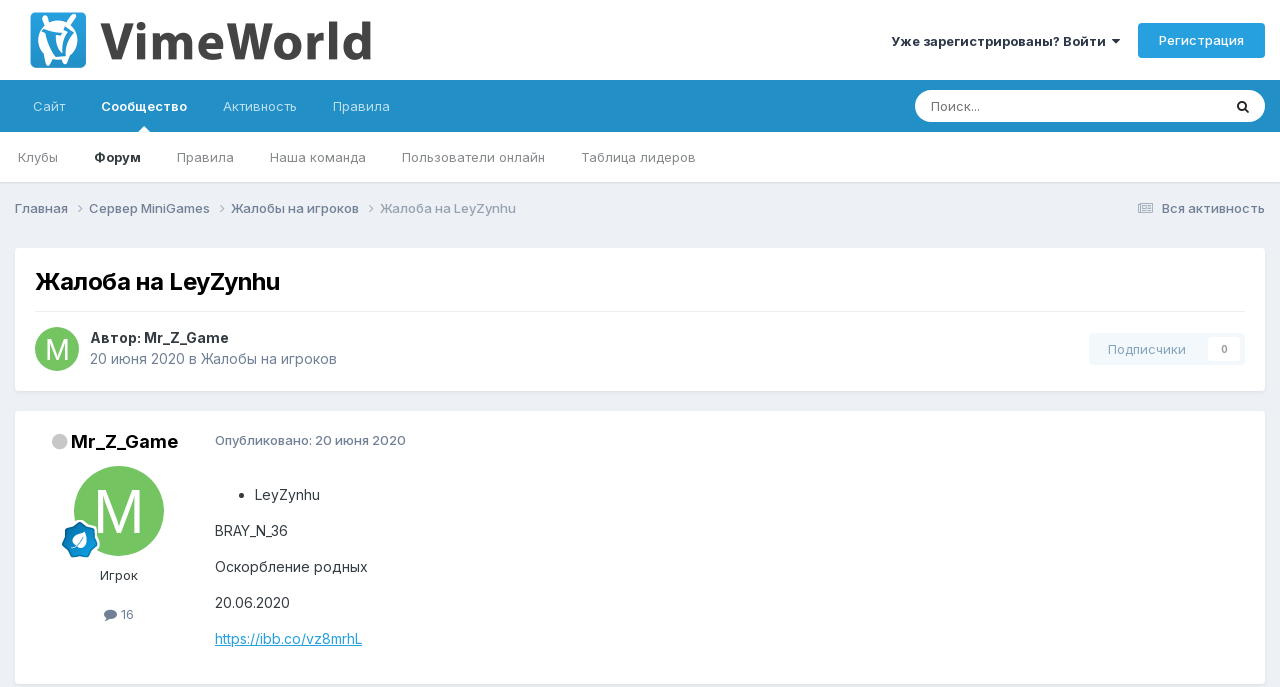

--- FILE ---
content_type: text/html;charset=UTF-8
request_url: https://forum.vimeworld.com/topic/562186-%D0%B6%D0%B0%D0%BB%D0%BE%D0%B1%D0%B0-%D0%BD%D0%B0-leyzynhu/
body_size: 14371
content:
<!DOCTYPE html><html lang="ru-RU" dir="ltr"><head>
		<meta charset="utf-8"/>
        
		<title>Жалоба на LeyZynhu - Жалобы на игроков - VimeWorld - Форум</title>
		
			<!-- Google tag (gtag.js) -->
<script async="" src="https://www.googletagmanager.com/gtag/js?id=G-BD7LRX2NR1"></script>
<script>
  window.dataLayer = window.dataLayer || [];
  function gtag(){dataLayer.push(arguments);}
  gtag('js', new Date());

  gtag('config', 'G-BD7LRX2NR1');
</script>
		
		
		
		

	<meta name="viewport" content="width=device-width, initial-scale=1"/>


	
	


	<meta name="twitter:card" content="summary"/>




	
		
			
				<meta property="og:title" content="Жалоба на LeyZynhu"/>
			
		
	

	
		
			
				<meta property="og:type" content="website"/>
			
		
	

	
		
			
				<meta property="og:url" content="https://forum.vimeworld.com/topic/562186-%D0%B6%D0%B0%D0%BB%D0%BE%D0%B1%D0%B0-%D0%BD%D0%B0-leyzynhu/"/>
			
		
	

	
		
			
				<meta name="description" content="LeyZynhu BRAY_N_36 Оскорбление родных 20.06.2020 https://ibb.co/vz8mrhL"/>
			
		
	

	
		
			
				<meta property="og:description" content="LeyZynhu BRAY_N_36 Оскорбление родных 20.06.2020 https://ibb.co/vz8mrhL"/>
			
		
	

	
		
			
				<meta property="og:updated_time" content="2020-06-20T12:13:39Z"/>
			
		
	

	
		
			
				<meta property="og:site_name" content="VimeWorld - Форум"/>
			
		
	

	
		
			
				<meta property="og:locale" content="ru_RU"/>
			
		
	


	
		<link rel="canonical" href="https://forum.vimeworld.com/topic/562186-%D0%B6%D0%B0%D0%BB%D0%BE%D0%B1%D0%B0-%D0%BD%D0%B0-leyzynhu/"/>
	





<link rel="manifest" href="https://forum.vimeworld.com/manifest.webmanifest/"/>
<meta name="msapplication-config" content="https://forum.vimeworld.com/browserconfig.xml/"/>
<meta name="msapplication-starturl" content="/"/>
<meta name="application-name" content="VimeWorld - Форум"/>
<meta name="apple-mobile-web-app-title" content="VimeWorld - Форум"/>

	<meta name="theme-color" content="#ffffff"/>






	

	
		
			<link rel="icon" sizes="36x36" href="https://forum.vimeworld.com/uploads/monthly_2021_03/android-chrome-36x36.png?v=1710692296"/>
		
	

	
		
			<link rel="icon" sizes="48x48" href="https://forum.vimeworld.com/uploads/monthly_2021_03/android-chrome-48x48.png?v=1710692296"/>
		
	

	
		
			<link rel="icon" sizes="72x72" href="https://forum.vimeworld.com/uploads/monthly_2021_03/android-chrome-72x72.png?v=1710692296"/>
		
	

	
		
			<link rel="icon" sizes="96x96" href="https://forum.vimeworld.com/uploads/monthly_2021_03/android-chrome-96x96.png?v=1710692296"/>
		
	

	
		
			<link rel="icon" sizes="144x144" href="https://forum.vimeworld.com/uploads/monthly_2021_03/android-chrome-144x144.png?v=1710692296"/>
		
	

	
		
			<link rel="icon" sizes="192x192" href="https://forum.vimeworld.com/uploads/monthly_2021_03/android-chrome-192x192.png?v=1710692296"/>
		
	

	
		
			<link rel="icon" sizes="256x256" href="https://forum.vimeworld.com/uploads/monthly_2021_03/android-chrome-256x256.png?v=1710692296"/>
		
	

	
		
			<link rel="icon" sizes="384x384" href="https://forum.vimeworld.com/uploads/monthly_2021_03/android-chrome-384x384.png?v=1710692296"/>
		
	

	
		
			<link rel="icon" sizes="512x512" href="https://forum.vimeworld.com/uploads/monthly_2021_03/android-chrome-512x512.png?v=1710692296"/>
		
	

	
		
			<meta name="msapplication-square70x70logo" content="https://forum.vimeworld.com/uploads/monthly_2021_03/msapplication-square70x70logo.png?v=1710692296"/>
		
	

	
		
			<meta name="msapplication-TileImage" content="https://forum.vimeworld.com/uploads/monthly_2021_03/msapplication-TileImage.png?v=1710692296"/>
		
	

	
		
			<meta name="msapplication-square150x150logo" content="https://forum.vimeworld.com/uploads/monthly_2021_03/msapplication-square150x150logo.png?v=1710692296"/>
		
	

	
		
			<meta name="msapplication-wide310x150logo" content="https://forum.vimeworld.com/uploads/monthly_2021_03/msapplication-wide310x150logo.png?v=1710692296"/>
		
	

	
		
			<meta name="msapplication-square310x310logo" content="https://forum.vimeworld.com/uploads/monthly_2021_03/msapplication-square310x310logo.png?v=1710692296"/>
		
	

	
		
			
				<link rel="apple-touch-icon" href="https://forum.vimeworld.com/uploads/monthly_2021_03/apple-touch-icon-57x57.png?v=1710692296"/>
			
		
	

	
		
			
				<link rel="apple-touch-icon" sizes="60x60" href="https://forum.vimeworld.com/uploads/monthly_2021_03/apple-touch-icon-60x60.png?v=1710692296"/>
			
		
	

	
		
			
				<link rel="apple-touch-icon" sizes="72x72" href="https://forum.vimeworld.com/uploads/monthly_2021_03/apple-touch-icon-72x72.png?v=1710692296"/>
			
		
	

	
		
			
				<link rel="apple-touch-icon" sizes="76x76" href="https://forum.vimeworld.com/uploads/monthly_2021_03/apple-touch-icon-76x76.png?v=1710692296"/>
			
		
	

	
		
			
				<link rel="apple-touch-icon" sizes="114x114" href="https://forum.vimeworld.com/uploads/monthly_2021_03/apple-touch-icon-114x114.png?v=1710692296"/>
			
		
	

	
		
			
				<link rel="apple-touch-icon" sizes="120x120" href="https://forum.vimeworld.com/uploads/monthly_2021_03/apple-touch-icon-120x120.png?v=1710692296"/>
			
		
	

	
		
			
				<link rel="apple-touch-icon" sizes="144x144" href="https://forum.vimeworld.com/uploads/monthly_2021_03/apple-touch-icon-144x144.png?v=1710692296"/>
			
		
	

	
		
			
				<link rel="apple-touch-icon" sizes="152x152" href="https://forum.vimeworld.com/uploads/monthly_2021_03/apple-touch-icon-152x152.png?v=1710692296"/>
			
		
	

	
		
			
				<link rel="apple-touch-icon" sizes="180x180" href="https://forum.vimeworld.com/uploads/monthly_2021_03/apple-touch-icon-180x180.png?v=1710692296"/>
			
		
	





<link rel="preload" href="//forum.vimeworld.com/applications/core/interface/font/fontawesome-webfont.woff2?v=4.7.0" as="font" crossorigin="anonymous"/>
		


	<link rel="preconnect" href="https://fonts.googleapis.com"/>
	<link rel="preconnect" href="https://fonts.gstatic.com" crossorigin=""/>
	
		<link href="https://fonts.googleapis.com/css2?family=Inter:wght@300;400;500;600;700&amp;display=swap" rel="stylesheet"/>
	



	<link rel="stylesheet" href="https://forum.vimeworld.com/uploads/css_built_2/341e4a57816af3ba440d891ca87450ff_framework.css?v=57fe406b9e1760165131" media="all"/>

	<link rel="stylesheet" href="https://forum.vimeworld.com/uploads/css_built_2/05e81b71abe4f22d6eb8d1a929494829_responsive.css?v=57fe406b9e1760165131" media="all"/>

	<link rel="stylesheet" href="https://forum.vimeworld.com/uploads/css_built_2/20446cf2d164adcc029377cb04d43d17_flags.css?v=57fe406b9e1760165131" media="all"/>

	<link rel="stylesheet" href="https://forum.vimeworld.com/uploads/css_built_2/90eb5adf50a8c640f633d47fd7eb1778_core.css?v=57fe406b9e1760165131" media="all"/>

	<link rel="stylesheet" href="https://forum.vimeworld.com/uploads/css_built_2/5a0da001ccc2200dc5625c3f3934497d_core_responsive.css?v=57fe406b9e1760165131" media="all"/>

	<link rel="stylesheet" href="https://forum.vimeworld.com/uploads/css_built_2/62e269ced0fdab7e30e026f1d30ae516_forums.css?v=57fe406b9e1760165131" media="all"/>

	<link rel="stylesheet" href="https://forum.vimeworld.com/uploads/css_built_2/76e62c573090645fb99a15a363d8620e_forums_responsive.css?v=57fe406b9e1760165131" media="all"/>

	<link rel="stylesheet" href="https://forum.vimeworld.com/uploads/css_built_2/ebdea0c6a7dab6d37900b9190d3ac77b_topics.css?v=57fe406b9e1760165131" media="all"/>





<link rel="stylesheet" href="https://forum.vimeworld.com/uploads/css_built_2/258adbb6e4f3e83cd3b355f84e3fa002_custom.css?v=57fe406b9e1760165131" media="all"/>




		

	
	<script type="text/javascript">
		var ipsDebug = false;		
	
		var CKEDITOR_BASEPATH = '//forum.vimeworld.com/applications/core/interface/ckeditor/ckeditor/';
	
		var ipsSettings = {
			
			
			cookie_path: "/",
			
			cookie_prefix: "ips4_",
			
			
			cookie_ssl: true,
			
            essential_cookies: ["oauth_authorize","member_id","login_key","clearAutosave","lastSearch","device_key","IPSSessionFront","loggedIn","noCache","hasJS","cookie_consent","cookie_consent_optional","language","forumpass_*"],
			upload_imgURL: "",
			message_imgURL: "",
			notification_imgURL: "",
			baseURL: "//forum.vimeworld.com/",
			jsURL: "//forum.vimeworld.com/applications/core/interface/js/js.php",
			csrfKey: "ecc377dc4693135d4caa5ee19890d012",
			antiCache: "57fe406b9e1760165131",
			jsAntiCache: "57fe406b9e1752876940",
			disableNotificationSounds: true,
			useCompiledFiles: true,
			links_external: true,
			memberID: 0,
			lazyLoadEnabled: true,
			blankImg: "//forum.vimeworld.com/applications/core/interface/js/spacer.png",
			googleAnalyticsEnabled: true,
			matomoEnabled: false,
			viewProfiles: true,
			mapProvider: 'none',
			mapApiKey: '',
			pushPublicKey: "BNBj1fowCIm_Q6-qFGjDYJDEWoZqa7pn27hvyRjx8iEzaAR06oKTnm252uatLpmjPjoHZpF4_36lBEEXLaHh51M",
			relativeDates: true
		};
		
		
		
		
			ipsSettings['maxImageDimensions'] = {
				width: 1920,
				height: 1080
			};
		
		
	</script>





<script type="text/javascript" src="https://forum.vimeworld.com/uploads/javascript_global/root_library.js?v=57fe406b9e1752876940" data-ips=""></script>


<script type="text/javascript" src="https://forum.vimeworld.com/uploads/javascript_global/root_js_lang_3.js?v=57fe406b9e1752876940" data-ips=""></script>


<script type="text/javascript" src="https://forum.vimeworld.com/uploads/javascript_global/root_framework.js?v=57fe406b9e1752876940" data-ips=""></script>


<script type="text/javascript" src="https://forum.vimeworld.com/uploads/javascript_core/global_global_core.js?v=57fe406b9e1752876940" data-ips=""></script>


<script type="text/javascript" src="https://forum.vimeworld.com/uploads/javascript_global/root_front.js?v=57fe406b9e1752876940" data-ips=""></script>


<script type="text/javascript" src="https://forum.vimeworld.com/uploads/javascript_core/front_front_core.js?v=57fe406b9e1752876940" data-ips=""></script>


<script type="text/javascript" src="https://forum.vimeworld.com/uploads/javascript_forums/front_front_topic.js?v=57fe406b9e1752876940" data-ips=""></script>


<script type="text/javascript" src="https://forum.vimeworld.com/uploads/javascript_global/root_map.js?v=57fe406b9e1752876940" data-ips=""></script>



	<script type="text/javascript">
		
			ips.setSetting( 'date_format', jQuery.parseJSON('"dd.mm.yy"') );
		
			ips.setSetting( 'date_first_day', jQuery.parseJSON('0') );
		
			ips.setSetting( 'ipb_url_filter_option', jQuery.parseJSON('"none"') );
		
			ips.setSetting( 'url_filter_any_action', jQuery.parseJSON('"allow"') );
		
			ips.setSetting( 'bypass_profanity', jQuery.parseJSON('0') );
		
			ips.setSetting( 'emoji_style', jQuery.parseJSON('"twemoji"') );
		
			ips.setSetting( 'emoji_shortcodes', jQuery.parseJSON('true') );
		
			ips.setSetting( 'emoji_ascii', jQuery.parseJSON('false') );
		
			ips.setSetting( 'emoji_cache', jQuery.parseJSON('1680705032') );
		
			ips.setSetting( 'image_jpg_quality', jQuery.parseJSON('90') );
		
			ips.setSetting( 'cloud2', jQuery.parseJSON('false') );
		
			ips.setSetting( 'isAnonymous', jQuery.parseJSON('false') );
		
		
        
    </script>



<script type="application/ld+json">
{
    "name": "\u0416\u0430\u043b\u043e\u0431\u0430 \u043d\u0430 LeyZynhu",
    "headline": "\u0416\u0430\u043b\u043e\u0431\u0430 \u043d\u0430 LeyZynhu",
    "text": "LeyZynhu \n BRAY_N_36\n \u041e\u0441\u043a\u043e\u0440\u0431\u043b\u0435\u043d\u0438\u0435 \u0440\u043e\u0434\u043d\u044b\u0445\n 20.06.2020\n https://ibb.co/vz8mrhL\n ",
    "dateCreated": "2020-06-20T12:12:25+0000",
    "datePublished": "2020-06-20T12:12:25+0000",
    "dateModified": "2020-06-20T12:13:39+0000",
    "image": "https://forum.vimeworld.com/applications/core/interface/email/default_photo.png",
    "author": {
        "@type": "Person",
        "name": "Mr_Z_Game",
        "image": "https://forum.vimeworld.com/applications/core/interface/email/default_photo.png",
        "url": "https://forum.vimeworld.com/profile/113592-mr_z_game/"
    },
    "interactionStatistic": [
        {
            "@type": "InteractionCounter",
            "interactionType": "http://schema.org/ViewAction",
            "userInteractionCount": 125
        },
        {
            "@type": "InteractionCounter",
            "interactionType": "http://schema.org/CommentAction",
            "userInteractionCount": 1
        },
        {
            "@type": "InteractionCounter",
            "interactionType": "http://schema.org/FollowAction",
            "userInteractionCount": 0
        }
    ],
    "@context": "http://schema.org",
    "@type": "DiscussionForumPosting",
    "@id": "https://forum.vimeworld.com/topic/562186-%D0%B6%D0%B0%D0%BB%D0%BE%D0%B1%D0%B0-%D0%BD%D0%B0-leyzynhu/",
    "isPartOf": {
        "@id": "https://forum.vimeworld.com/#website"
    },
    "publisher": {
        "@id": "https://forum.vimeworld.com/#organization",
        "member": {
            "@type": "Person",
            "name": "Mr_Z_Game",
            "image": "https://forum.vimeworld.com/applications/core/interface/email/default_photo.png",
            "url": "https://forum.vimeworld.com/profile/113592-mr_z_game/"
        }
    },
    "url": "https://forum.vimeworld.com/topic/562186-%D0%B6%D0%B0%D0%BB%D0%BE%D0%B1%D0%B0-%D0%BD%D0%B0-leyzynhu/",
    "discussionUrl": "https://forum.vimeworld.com/topic/562186-%D0%B6%D0%B0%D0%BB%D0%BE%D0%B1%D0%B0-%D0%BD%D0%B0-leyzynhu/",
    "mainEntityOfPage": {
        "@type": "WebPage",
        "@id": "https://forum.vimeworld.com/topic/562186-%D0%B6%D0%B0%D0%BB%D0%BE%D0%B1%D0%B0-%D0%BD%D0%B0-leyzynhu/"
    },
    "pageStart": 1,
    "pageEnd": 1,
    "comment": [
        {
            "@type": "Comment",
            "@id": "https://forum.vimeworld.com/topic/562186-%D0%B6%D0%B0%D0%BB%D0%BE%D0%B1%D0%B0-%D0%BD%D0%B0-leyzynhu/#comment-3474067",
            "url": "https://forum.vimeworld.com/topic/562186-%D0%B6%D0%B0%D0%BB%D0%BE%D0%B1%D0%B0-%D0%BD%D0%B0-leyzynhu/#comment-3474067",
            "author": {
                "@type": "Person",
                "name": "LlamaTheTaco",
                "image": "https://forum.vimeworld.com/uploads/monthly_2022_03/9qmCzzKEPGM.thumb.jpg.9c4fed92418a8a554fcaa3af12ba215d.jpg",
                "url": "https://forum.vimeworld.com/profile/117303-llamathetaco/"
            },
            "dateCreated": "2020-06-20T12:13:39+0000",
            "text": "\u0417\u0430\u043a\u0440\u044b\u0442\u043e. \n\t\"\u0421\u043a\u0443\u043b\u0438\u043d\u0430\" - \u0441\u043b\u043e\u0432\u043e \u0438\u0441\u043a\u043b\u044e\u0447\u0435\u043d\u0438\u0435. \u0417\u0430 \u0441\u043b\u043e\u0432\u0430 \u0438\u0441\u043a\u043b\u044e\u0447\u0435\u043d\u0438\u044f \u043d\u0435 \u0431\u0430\u043d\u0438\u043c. \n",
            "upvoteCount": 0
        }
    ]
}	
</script>

<script type="application/ld+json">
{
    "@context": "http://www.schema.org",
    "publisher": "https://forum.vimeworld.com/#organization",
    "@type": "WebSite",
    "@id": "https://forum.vimeworld.com/#website",
    "mainEntityOfPage": "https://forum.vimeworld.com/",
    "name": "VimeWorld - \u0424\u043e\u0440\u0443\u043c",
    "url": "https://forum.vimeworld.com/",
    "potentialAction": {
        "type": "SearchAction",
        "query-input": "required name=query",
        "target": "https://forum.vimeworld.com/search/?q={query}"
    },
    "inLanguage": [
        {
            "@type": "Language",
            "name": "English (USA)",
            "alternateName": "en-US"
        },
        {
            "@type": "Language",
            "name": "\u0420\u0443\u0441\u0441\u043a\u0438\u0439 (RU)",
            "alternateName": "ru-RU"
        }
    ]
}	
</script>

<script type="application/ld+json">
{
    "@context": "http://www.schema.org",
    "@type": "Organization",
    "@id": "https://vimeworld.com#organization",
    "mainEntityOfPage": "https://vimeworld.com",
    "name": "VimeWorld",
    "url": "https://vimeworld.com",
    "logo": {
        "@type": "ImageObject",
        "@id": "https://forum.vimeworld.com/#logo",
        "url": "https://forum.vimeworld.com/uploads/monthly_2021_03/forum-logo.png.2f45b2c5c2df8697a3e214772e3f959d.png"
    },
    "sameAs": [
        "https://vk.com/vimeworld",
        "https://www.youtube.com/channel/UCnawryorwsgNfinmy2T8O2Q",
        "https://github.com/VimeWorld"
    ]
}	
</script>

<script type="application/ld+json">
{
    "@context": "http://schema.org",
    "@type": "BreadcrumbList",
    "itemListElement": [
        {
            "@type": "ListItem",
            "position": 1,
            "item": {
                "name": "Сервер MiniGames",
                "@id": "https://forum.vimeworld.com/forum/39-%D1%81%D0%B5%D1%80%D0%B2%D0%B5%D1%80-minigames/"
            }
        },
        {
            "@type": "ListItem",
            "position": 2,
            "item": {
                "name": "Жалобы на игроков",
                "@id": "https://forum.vimeworld.com/forum/41-%D0%B6%D0%B0%D0%BB%D0%BE%D0%B1%D1%8B-%D0%BD%D0%B0-%D0%B8%D0%B3%D1%80%D0%BE%D0%BA%D0%BE%D0%B2/"
            }
        },
        {
            "@type": "ListItem",
            "position": 3,
            "item": {
                "name": "\u0416\u0430\u043b\u043e\u0431\u0430 \u043d\u0430 LeyZynhu"
            }
        }
    ]
}	
</script>

<script type="application/ld+json">
{
    "@context": "http://schema.org",
    "@type": "ContactPage",
    "url": "https://forum.vimeworld.com/contact/"
}	
</script>



<script type="text/javascript">
    (() => {
        let gqlKeys = [];
        for (let [k, v] of Object.entries(gqlKeys)) {
            ips.setGraphQlData(k, v);
        }
    })();
</script>
		

	
	<link rel="shortcut icon" href="https://forum.vimeworld.com/uploads/monthly_2021_03/favicon.png" type="image/png"/>

	</head>
	<body class="ipsApp ipsApp_front ipsJS_none ipsClearfix" data-controller="core.front.core.app" data-message="" data-pageapp="forums" data-pagelocation="front" data-pagemodule="forums" data-pagecontroller="topic" data-pageid="562186">
		
        

        

		<a href="#ipsLayout_mainArea" class="ipsHide" title="Перейти к основной публикации" accesskey="m">Перейти к публикации</a>
		





		<div id="ipsLayout_header" class="ipsClearfix">
			<header>
				<div class="ipsLayout_container">
					


<a href="https://forum.vimeworld.com/" id="elLogo" accesskey="1"><img src="https://forum.vimeworld.com/uploads/monthly_2021_03/forum-logo.png.2f45b2c5c2df8697a3e214772e3f959d.png" alt="VimeWorld - Форум"/></a>

					
						

	<ul id="elUserNav" class="ipsList_inline cSignedOut ipsResponsive_showDesktop">
		
        
		
        
        
            
            <li id="elSignInLink">
                <a href="https://forum.vimeworld.com/login/" data-ipsmenu-closeonclick="false" data-ipsmenu="" id="elUserSignIn">
                    Уже зарегистрированы? Войти  <i class="fa fa-caret-down"></i>
                </a>
                
<div id="elUserSignIn_menu" class="ipsMenu ipsMenu_auto ipsHide">
	<form accept-charset="utf-8" method="post" action="https://forum.vimeworld.com/login/">
		<input type="hidden" name="csrfKey" value="ecc377dc4693135d4caa5ee19890d012"/>
		<input type="hidden" name="ref" value="aHR0cHM6Ly9mb3J1bS52aW1ld29ybGQuY29tL3RvcGljLzU2MjE4Ni0lRDAlQjYlRDAlQjAlRDAlQkIlRDAlQkUlRDAlQjElRDAlQjAtJUQwJUJEJUQwJUIwLWxleXp5bmh1Lw=="/>
		<div data-role="loginForm">
			
			
			
				
<div class="ipsPad ipsForm ipsForm_vertical">
	<h4 class="ipsType_sectionHead">Войти</h4>
	<br/><br/>
	<ul class="ipsList_reset">
		<li class="ipsFieldRow ipsFieldRow_noLabel ipsFieldRow_fullWidth">
			
			
				<input type="text" placeholder="Имя пользователя или email-адрес" name="auth" autocomplete="email"/>
			
		</li>
		<li class="ipsFieldRow ipsFieldRow_noLabel ipsFieldRow_fullWidth">
			<input type="password" placeholder="Пароль" name="password" autocomplete="current-password"/>
		</li>
		<li class="ipsFieldRow ipsFieldRow_checkbox ipsClearfix">
			<span class="ipsCustomInput">
				<input type="checkbox" name="remember_me" id="remember_me_checkbox" value="1" checked="" aria-checked="true"/>
				<span></span>
			</span>
			<div class="ipsFieldRow_content">
				<label class="ipsFieldRow_label" for="remember_me_checkbox">Запомнить меня</label>
				<span class="ipsFieldRow_desc">Не рекомендуется на общедоступных компьютерах</span>
			</div>
		</li>
		<li class="ipsFieldRow ipsFieldRow_fullWidth">
			<button type="submit" name="_processLogin" value="usernamepassword" class="ipsButton ipsButton_primary ipsButton_small" id="elSignIn_submit">Войти</button>
			
				<p class="ipsType_right ipsType_small">
					
						<a href="https://forum.vimeworld.com/lostpassword/" data-ipsdialog="" data-ipsdialog-title="Забыли пароль?">
					
					Забыли пароль?</a>
				</p>
			
		</li>
	</ul>
</div>
			
		</div>
	</form>
</div>
            </li>
            
        
		
			<li>
				
					<a href="https://forum.vimeworld.com/register/" data-ipsdialog="" data-ipsdialog-size="narrow" data-ipsdialog-title="Регистрация" id="elRegisterButton" class="ipsButton ipsButton_normal ipsButton_primary">Регистрация</a>
				
			</li>
		
	</ul>

						
<ul class="ipsMobileHamburger ipsList_reset ipsResponsive_hideDesktop">
	<li data-ipsdrawer="" data-ipsdrawer-drawerelem="#elMobileDrawer">
		<a href="#">
			
			
				
			
			
			
			<i class="fa fa-navicon"></i>
		</a>
	</li>
</ul>
					
				</div>
			</header>
			

	<nav data-controller="core.front.core.navBar" class=" ipsResponsive_showDesktop">
		<div class="ipsNavBar_primary ipsLayout_container ">
			<ul data-role="primaryNavBar" class="ipsClearfix">
				


	
		
		
		<li id="elNavSecondary_16" data-role="navBarItem" data-navapp="core" data-navext="CustomItem">
			
			
				<a href="https://vimeworld.com" data-navitem-id="16">
					Сайт<span class="ipsNavBar_active__identifier"></span>
				</a>
			
			
		</li>
	
	

	
		
		
			
		
		<li class="ipsNavBar_active" data-active="" id="elNavSecondary_1" data-role="navBarItem" data-navapp="core" data-navext="CustomItem">
			
			
				<a href="https://forum.vimeworld.com" data-navitem-id="1" data-navdefault="">
					Сообщество<span class="ipsNavBar_active__identifier"></span>
				</a>
			
			
				<ul class="ipsNavBar_secondary " data-role="secondaryNavBar">
					


	
		
		
		<li id="elNavSecondary_3" data-role="navBarItem" data-navapp="core" data-navext="Clubs">
			
			
				<a href="https://forum.vimeworld.com/clubs/" data-navitem-id="3">
					Клубы<span class="ipsNavBar_active__identifier"></span>
				</a>
			
			
		</li>
	
	

	
		
		
			
		
		<li class="ipsNavBar_active" data-active="" id="elNavSecondary_10" data-role="navBarItem" data-navapp="forums" data-navext="Forums">
			
			
				<a href="https://forum.vimeworld.com" data-navitem-id="10" data-navdefault="">
					Форум<span class="ipsNavBar_active__identifier"></span>
				</a>
			
			
		</li>
	
	

	
		
		
		<li id="elNavSecondary_11" data-role="navBarItem" data-navapp="core" data-navext="Guidelines">
			
			
				<a href="https://vime.one/rules" data-navitem-id="11">
					Правила<span class="ipsNavBar_active__identifier"></span>
				</a>
			
			
		</li>
	
	

	
		
		
		<li id="elNavSecondary_12" data-role="navBarItem" data-navapp="core" data-navext="StaffDirectory">
			
			
				<a href="https://forum.vimeworld.com/staff/" data-navitem-id="12">
					Наша команда<span class="ipsNavBar_active__identifier"></span>
				</a>
			
			
		</li>
	
	

	
		
		
		<li id="elNavSecondary_13" data-role="navBarItem" data-navapp="core" data-navext="OnlineUsers">
			
			
				<a href="https://forum.vimeworld.com/online/" data-navitem-id="13">
					Пользователи онлайн<span class="ipsNavBar_active__identifier"></span>
				</a>
			
			
		</li>
	
	

	
		
		
		<li id="elNavSecondary_14" data-role="navBarItem" data-navapp="core" data-navext="Leaderboard">
			
			
				<a href="https://forum.vimeworld.com/leaderboard/" data-navitem-id="14">
					Таблица лидеров<span class="ipsNavBar_active__identifier"></span>
				</a>
			
			
		</li>
	
	

					<li class="ipsHide" id="elNavigationMore_1" data-role="navMore">
						<a href="#" data-ipsmenu="" data-ipsmenu-appendto="#elNavigationMore_1" id="elNavigationMore_1_dropdown">Больше <i class="fa fa-caret-down"></i></a>
						<ul class="ipsHide ipsMenu ipsMenu_auto" id="elNavigationMore_1_dropdown_menu" data-role="moreDropdown"></ul>
					</li>
				</ul>
			
		</li>
	
	

	
		
		
		<li id="elNavSecondary_2" data-role="navBarItem" data-navapp="core" data-navext="CustomItem">
			
			
				<a href="https://forum.vimeworld.com/discover/" data-navitem-id="2">
					Активность<span class="ipsNavBar_active__identifier"></span>
				</a>
			
			
				<ul class="ipsNavBar_secondary ipsHide" data-role="secondaryNavBar">
					


	
		
		
		<li id="elNavSecondary_4" data-role="navBarItem" data-navapp="core" data-navext="AllActivity">
			
			
				<a href="https://forum.vimeworld.com/discover/" data-navitem-id="4">
					Вся активность<span class="ipsNavBar_active__identifier"></span>
				</a>
			
			
		</li>
	
	

	
	

	
	

	
	

	
		
		
		<li id="elNavSecondary_8" data-role="navBarItem" data-navapp="core" data-navext="Search">
			
			
				<a href="https://forum.vimeworld.com/search/" data-navitem-id="8">
					Поиск<span class="ipsNavBar_active__identifier"></span>
				</a>
			
			
		</li>
	
	

	
	

					<li class="ipsHide" id="elNavigationMore_2" data-role="navMore">
						<a href="#" data-ipsmenu="" data-ipsmenu-appendto="#elNavigationMore_2" id="elNavigationMore_2_dropdown">Больше <i class="fa fa-caret-down"></i></a>
						<ul class="ipsHide ipsMenu ipsMenu_auto" id="elNavigationMore_2_dropdown_menu" data-role="moreDropdown"></ul>
					</li>
				</ul>
			
		</li>
	
	

	
		
		
		<li id="elNavSecondary_17" data-role="navBarItem" data-navapp="core" data-navext="CustomItem">
			
			
				<a href="https://vime.one/rules" data-navitem-id="17">
					Правила<span class="ipsNavBar_active__identifier"></span>
				</a>
			
			
		</li>
	
	

				<li class="ipsHide" id="elNavigationMore" data-role="navMore">
					<a href="#" data-ipsmenu="" data-ipsmenu-appendto="#elNavigationMore" id="elNavigationMore_dropdown">Больше</a>
					<ul class="ipsNavBar_secondary ipsHide" data-role="secondaryNavBar">
						<li class="ipsHide" id="elNavigationMore_more" data-role="navMore">
							<a href="#" data-ipsmenu="" data-ipsmenu-appendto="#elNavigationMore_more" id="elNavigationMore_more_dropdown">Больше <i class="fa fa-caret-down"></i></a>
							<ul class="ipsHide ipsMenu ipsMenu_auto" id="elNavigationMore_more_dropdown_menu" data-role="moreDropdown"></ul>
						</li>
					</ul>
				</li>
			</ul>
			

	<div id="elSearchWrapper">
		<div id="elSearch" data-controller="core.front.core.quickSearch">
			<form accept-charset="utf-8" action="//forum.vimeworld.com/search/?do=quicksearch" method="post">
                <input type="search" id="elSearchField" placeholder="Поиск..." name="q" autocomplete="off" aria-label="Поиск"/>
                <details class="cSearchFilter">
                    <summary class="cSearchFilter__text"></summary>
                    <ul class="cSearchFilter__menu">
                        
                        <li><label><input type="radio" name="type" value="all"/><span class="cSearchFilter__menuText">Везде</span></label></li>
                        
                            
                                <li><label><input type="radio" name="type" value="contextual_{&#34;type&#34;:&#34;forums_topic&#34;,&#34;nodes&#34;:41}" checked=""/><span class="cSearchFilter__menuText">В этом разделе</span></label></li>
                            
                                <li><label><input type="radio" name="type" value="contextual_{&#34;type&#34;:&#34;forums_topic&#34;,&#34;item&#34;:562186}" checked=""/><span class="cSearchFilter__menuText">В этой теме</span></label></li>
                            
                        
                        
                            <li><label><input type="radio" name="type" value="core_statuses_status"/><span class="cSearchFilter__menuText">Статусы</span></label></li>
                        
                            <li><label><input type="radio" name="type" value="forums_topic"/><span class="cSearchFilter__menuText">Темы</span></label></li>
                        
                            <li><label><input type="radio" name="type" value="core_members"/><span class="cSearchFilter__menuText">Пользователи</span></label></li>
                        
                    </ul>
                </details>
				<button class="cSearchSubmit" type="submit" aria-label="Поиск"><i class="fa fa-search"></i></button>
			</form>
		</div>
	</div>

		</div>
	</nav>

			
<ul id="elMobileNav" class="ipsResponsive_hideDesktop" data-controller="core.front.core.mobileNav">
	
		
			
			
				
				
			
				
					<li id="elMobileBreadcrumb">
						<a href="https://forum.vimeworld.com/forum/41-%D0%B6%D0%B0%D0%BB%D0%BE%D0%B1%D1%8B-%D0%BD%D0%B0-%D0%B8%D0%B3%D1%80%D0%BE%D0%BA%D0%BE%D0%B2/">
							<span>Жалобы на игроков</span>
						</a>
					</li>
				
				
			
				
				
			
		
	
	
	
	<li>
		<a data-action="defaultStream" href="https://forum.vimeworld.com/discover/"><i class="fa fa-newspaper-o" aria-hidden="true"></i></a>
	</li>

	

	
		<li class="ipsJS_show">
			<a href="https://forum.vimeworld.com/search/"><i class="fa fa-search"></i></a>
		</li>
	
</ul>
		</div>
		<main id="ipsLayout_body" class="ipsLayout_container">
			<div id="ipsLayout_contentArea">
				<div id="ipsLayout_contentWrapper">
					
<nav class="ipsBreadcrumb ipsBreadcrumb_top ipsFaded_withHover">
	

	<ul class="ipsList_inline ipsPos_right">
		
		<li>
			<a data-action="defaultStream" class="ipsType_light " href="https://forum.vimeworld.com/discover/"><i class="fa fa-newspaper-o" aria-hidden="true"></i> <span>Вся активность</span></a>
		</li>
		
	</ul>

	<ul data-role="breadcrumbList">
		<li>
			<a title="Главная" href="https://forum.vimeworld.com/">
				<span>Главная <i class="fa fa-angle-right"></i></span>
			</a>
		</li>
		
		
			<li>
				
					<a href="https://forum.vimeworld.com/forum/39-%D1%81%D0%B5%D1%80%D0%B2%D0%B5%D1%80-minigames/">
						<span>Сервер MiniGames <i class="fa fa-angle-right" aria-hidden="true"></i></span>
					</a>
				
			</li>
		
			<li>
				
					<a href="https://forum.vimeworld.com/forum/41-%D0%B6%D0%B0%D0%BB%D0%BE%D0%B1%D1%8B-%D0%BD%D0%B0-%D0%B8%D0%B3%D1%80%D0%BE%D0%BA%D0%BE%D0%B2/">
						<span>Жалобы на игроков <i class="fa fa-angle-right" aria-hidden="true"></i></span>
					</a>
				
			</li>
		
			<li>
				
					Жалоба на LeyZynhu
				
			</li>
		
	</ul>
</nav>
					
					<div id="ipsLayout_mainArea">
						
						
						
						

	




						



<div class="ipsPageHeader ipsResponsive_pull ipsBox ipsPadding sm:ipsPadding:half ipsMargin_bottom">
		
	
	<div class="ipsFlex ipsFlex-ai:center ipsFlex-fw:wrap ipsGap:4">
		<div class="ipsFlex-flex:11">
			<h1 class="ipsType_pageTitle ipsContained_container">
				

				
				
					<span class="ipsType_break ipsContained">
						<span>Жалоба на LeyZynhu</span>
					</span>
				
			</h1>
			
			
		</div>
		
	</div>
	<hr class="ipsHr"/>
	<div class="ipsPageHeader__meta ipsFlex ipsFlex-jc:between ipsFlex-ai:center ipsFlex-fw:wrap ipsGap:3">
		<div class="ipsFlex-flex:11">
			<div class="ipsPhotoPanel ipsPhotoPanel_mini ipsPhotoPanel_notPhone ipsClearfix">
				


	<a href="https://forum.vimeworld.com/profile/113592-mr_z_game/" rel="nofollow" data-ipshover="" data-ipshover-width="370" data-ipshover-target="https://forum.vimeworld.com/profile/113592-mr_z_game/?do=hovercard" class="ipsUserPhoto ipsUserPhoto_mini" title="Перейти в профиль Mr_Z_Game">
		<img src="data:image/svg+xml,%3Csvg%20xmlns%3D%22http%3A%2F%2Fwww.w3.org%2F2000%2Fsvg%22%20viewBox%3D%220%200%201024%201024%22%20style%3D%22background%3A%2375c462%22%3E%3Cg%3E%3Ctext%20text-anchor%3D%22middle%22%20dy%3D%22.35em%22%20x%3D%22512%22%20y%3D%22512%22%20fill%3D%22%23ffffff%22%20font-size%3D%22700%22%20font-family%3D%22-apple-system%2C%20BlinkMacSystemFont%2C%20Roboto%2C%20Helvetica%2C%20Arial%2C%20sans-serif%22%3EM%3C%2Ftext%3E%3C%2Fg%3E%3C%2Fsvg%3E" alt="Mr_Z_Game" loading="lazy"/>
	</a>

				<div>
					<p class="ipsType_reset ipsType_blendLinks">
						<span class="ipsType_normal">
						
							<strong>Автор: 


<a href="https://forum.vimeworld.com/profile/113592-mr_z_game/" rel="nofollow" data-ipshover="" data-ipshover-width="370" data-ipshover-target="https://forum.vimeworld.com/profile/113592-mr_z_game/?do=hovercard&amp;referrer=https%253A%252F%252Fforum.vimeworld.com%252Ftopic%252F562186-%2525D0%2525B6%2525D0%2525B0%2525D0%2525BB%2525D0%2525BE%2525D0%2525B1%2525D0%2525B0-%2525D0%2525BD%2525D0%2525B0-leyzynhu%252F" title="Перейти в профиль Mr_Z_Game" class="ipsType_break">Mr_Z_Game</a></strong><br/>
							<span class="ipsType_light"><time datetime="2020-06-20T12:12:25Z" title="20.06.2020 12:12" data-short="5 г">20 июня 2020</time> в <a href="https://forum.vimeworld.com/forum/41-%D0%B6%D0%B0%D0%BB%D0%BE%D0%B1%D1%8B-%D0%BD%D0%B0-%D0%B8%D0%B3%D1%80%D0%BE%D0%BA%D0%BE%D0%B2/">Жалобы на игроков</a></span>
						
						</span>
					</p>
				</div>
			</div>
		</div>
		
			<div class="ipsFlex-flex:01 ipsResponsive_hidePhone">
				<div class="ipsShareLinks">
					
						


					
					
                    

					



					

<div data-followapp="forums" data-followarea="topic" data-followid="562186" data-controller="core.front.core.followButton">
	

	<a href="https://forum.vimeworld.com/login/" rel="nofollow" class="ipsFollow ipsPos_middle ipsButton ipsButton_light ipsButton_verySmall ipsButton_disabled" data-role="followButton" data-ipstooltip="" title="Войдите, чтобы подписаться">
		<span>Подписчики</span>
		<span class="ipsCommentCount">0</span>
	</a>

</div>
				</div>
			</div>
					
	</div>
	
	
</div>








<div class="ipsClearfix">
	<ul class="ipsToolList ipsToolList_horizontal ipsClearfix ipsSpacer_both ipsResponsive_hidePhone">
		
		
		
	</ul>
</div>

<div id="comments" data-controller="core.front.core.commentFeed,forums.front.topic.view, core.front.core.ignoredComments" data-autopoll="" data-baseurl="https://forum.vimeworld.com/topic/562186-%D0%B6%D0%B0%D0%BB%D0%BE%D0%B1%D0%B0-%D0%BD%D0%B0-leyzynhu/" data-lastpage="" data-feedid="topic-562186" class="cTopic ipsClear ipsSpacer_top">
	
			
	

	

<div data-controller="core.front.core.recommendedComments" data-url="https://forum.vimeworld.com/topic/562186-%D0%B6%D0%B0%D0%BB%D0%BE%D0%B1%D0%B0-%D0%BD%D0%B0-leyzynhu/?recommended=comments" class="ipsRecommendedComments ipsHide">
	<div data-role="recommendedComments">
		<h2 class="ipsType_sectionHead ipsType_large ipsType_bold ipsMargin_bottom">Рекомендованные сообщения</h2>
		
	</div>
</div>
	
	<div id="elPostFeed" data-role="commentFeed" data-controller="core.front.core.moderation">
		<form action="https://forum.vimeworld.com/topic/562186-%D0%B6%D0%B0%D0%BB%D0%BE%D0%B1%D0%B0-%D0%BD%D0%B0-leyzynhu/?csrfKey=ecc377dc4693135d4caa5ee19890d012&amp;do=multimodComment" method="post" data-ipspageaction="" data-role="moderationTools">
			
			
				

					

					
					



<a id="findComment-3474054"></a>
<a id="comment-3474054"></a>
<article id="elComment_3474054" class="cPost ipsBox ipsResponsive_pull  ipsComment  ipsComment_parent ipsClearfix ipsClear ipsColumns ipsColumns_noSpacing ipsColumns_collapsePhone    ">
	

	

	<div class="cAuthorPane_mobile ipsResponsive_showPhone">
		<div class="cAuthorPane_photo">
			<div class="cAuthorPane_photoWrap">
				


	<a href="https://forum.vimeworld.com/profile/113592-mr_z_game/" rel="nofollow" data-ipshover="" data-ipshover-width="370" data-ipshover-target="https://forum.vimeworld.com/profile/113592-mr_z_game/?do=hovercard" class="ipsUserPhoto ipsUserPhoto_large" title="Перейти в профиль Mr_Z_Game">
		<img src="data:image/svg+xml,%3Csvg%20xmlns%3D%22http%3A%2F%2Fwww.w3.org%2F2000%2Fsvg%22%20viewBox%3D%220%200%201024%201024%22%20style%3D%22background%3A%2375c462%22%3E%3Cg%3E%3Ctext%20text-anchor%3D%22middle%22%20dy%3D%22.35em%22%20x%3D%22512%22%20y%3D%22512%22%20fill%3D%22%23ffffff%22%20font-size%3D%22700%22%20font-family%3D%22-apple-system%2C%20BlinkMacSystemFont%2C%20Roboto%2C%20Helvetica%2C%20Arial%2C%20sans-serif%22%3EM%3C%2Ftext%3E%3C%2Fg%3E%3C%2Fsvg%3E" alt="Mr_Z_Game" loading="lazy"/>
	</a>

				
				
					<a href="https://forum.vimeworld.com/profile/113592-mr_z_game/badges/" rel="nofollow">
						
<img src="https://forum.vimeworld.com/uploads/monthly_2021_06/3_Apprentice.svg" loading="lazy" alt="Ученик" class="cAuthorPane_badge cAuthorPane_badge--rank ipsOutline ipsOutline:2px" data-ipstooltip="" title="Звание: Ученик (3/14)"/>
					</a>
				
			</div>
		</div>
		<div class="cAuthorPane_content">
			<h3 class="ipsType_sectionHead cAuthorPane_author ipsType_break ipsType_blendLinks ipsFlex ipsFlex-ai:center">
				


<a href="https://forum.vimeworld.com/profile/113592-mr_z_game/" rel="nofollow" data-ipshover="" data-ipshover-width="370" data-ipshover-target="https://forum.vimeworld.com/profile/113592-mr_z_game/?do=hovercard&amp;referrer=https%253A%252F%252Fforum.vimeworld.com%252Ftopic%252F562186-%2525D0%2525B6%2525D0%2525B0%2525D0%2525BB%2525D0%2525BE%2525D0%2525B1%2525D0%2525B0-%2525D0%2525BD%2525D0%2525B0-leyzynhu%252F" title="Перейти в профиль Mr_Z_Game" class="ipsType_break">Mr_Z_Game</a>
			</h3>
			<div class="ipsType_light ipsType_reset">
			    <a href="https://forum.vimeworld.com/topic/562186-%D0%B6%D0%B0%D0%BB%D0%BE%D0%B1%D0%B0-%D0%BD%D0%B0-leyzynhu/#findComment-3474054" rel="nofollow" class="ipsType_blendLinks">Опубликовано: <time datetime="2020-06-20T12:12:25Z" title="20.06.2020 12:12" data-short="5 г">20 июня 2020</time></a>
				
			</div>
		</div>
	</div>
	<aside class="ipsComment_author cAuthorPane ipsColumn ipsColumn_medium ipsResponsive_hidePhone">
		<h3 class="ipsType_sectionHead cAuthorPane_author ipsType_blendLinks ipsType_break">
	<i class="fa fa-circle ipsOnlineStatus_offline"></i>
<strong>


<a href="https://forum.vimeworld.com/profile/113592-mr_z_game/" rel="nofollow" data-ipshover="" data-ipshover-width="370" data-ipshover-target="https://forum.vimeworld.com/profile/113592-mr_z_game/?do=hovercard&amp;referrer=https%253A%252F%252Fforum.vimeworld.com%252Ftopic%252F562186-%2525D0%2525B6%2525D0%2525B0%2525D0%2525BB%2525D0%2525BE%2525D0%2525B1%2525D0%2525B0-%2525D0%2525BD%2525D0%2525B0-leyzynhu%252F" title="Перейти в профиль Mr_Z_Game" class="ipsType_break">Mr_Z_Game</a></strong>
			
		</h3>
		<ul class="cAuthorPane_info ipsList_reset">
			<li data-role="photo" class="cAuthorPane_photo">
				<div class="cAuthorPane_photoWrap">
					


	<a href="https://forum.vimeworld.com/profile/113592-mr_z_game/" rel="nofollow" data-ipshover="" data-ipshover-width="370" data-ipshover-target="https://forum.vimeworld.com/profile/113592-mr_z_game/?do=hovercard" class="ipsUserPhoto ipsUserPhoto_large" title="Перейти в профиль Mr_Z_Game">
		<img src="data:image/svg+xml,%3Csvg%20xmlns%3D%22http%3A%2F%2Fwww.w3.org%2F2000%2Fsvg%22%20viewBox%3D%220%200%201024%201024%22%20style%3D%22background%3A%2375c462%22%3E%3Cg%3E%3Ctext%20text-anchor%3D%22middle%22%20dy%3D%22.35em%22%20x%3D%22512%22%20y%3D%22512%22%20fill%3D%22%23ffffff%22%20font-size%3D%22700%22%20font-family%3D%22-apple-system%2C%20BlinkMacSystemFont%2C%20Roboto%2C%20Helvetica%2C%20Arial%2C%20sans-serif%22%3EM%3C%2Ftext%3E%3C%2Fg%3E%3C%2Fsvg%3E" alt="Mr_Z_Game" loading="lazy"/>
	</a>

					
					
						
<img src="https://forum.vimeworld.com/uploads/monthly_2021_06/3_Apprentice.svg" loading="lazy" alt="Ученик" class="cAuthorPane_badge cAuthorPane_badge--rank ipsOutline ipsOutline:2px" data-ipstooltip="" title="Звание: Ученик (3/14)"/>
					
				</div>
			</li>
			
				<li data-role="group">Игрок</li>
				
			
			
				<li data-role="stats" class="ipsMargin_top">
					<ul class="ipsList_reset ipsType_light ipsFlex ipsFlex-ai:center ipsFlex-jc:center ipsGap_row:2 cAuthorPane_stats">
						<li>
							
								<a href="https://forum.vimeworld.com/profile/113592-mr_z_game/content/" rel="nofollow" title="16 публикаций" data-ipstooltip="" class="ipsType_blendLinks">
							
								<i class="fa fa-comment"></i> 16
							
								</a>
							
						</li>
						
					</ul>
				</li>
			
			
				

			
		</ul>
	</aside>
	<div class="ipsColumn ipsColumn_fluid ipsMargin:none">
		

<div id="comment-3474054_wrap" data-controller="core.front.core.comment" data-commentapp="forums" data-commenttype="forums" data-commentid="3474054" data-quotedata="{&#34;userid&#34;:113592,&#34;username&#34;:&#34;Mr_Z_Game&#34;,&#34;timestamp&#34;:1592655145,&#34;contentapp&#34;:&#34;forums&#34;,&#34;contenttype&#34;:&#34;forums&#34;,&#34;contentid&#34;:562186,&#34;contentclass&#34;:&#34;forums_Topic&#34;,&#34;contentcommentid&#34;:3474054}" class="ipsComment_content ipsType_medium">

	<div class="ipsComment_meta ipsType_light ipsFlex ipsFlex-ai:center ipsFlex-jc:between ipsFlex-fd:row-reverse">
		<div class="ipsType_light ipsType_reset ipsType_blendLinks ipsComment_toolWrap">
			<div class="ipsResponsive_hidePhone ipsComment_badges">
				<ul class="ipsList_reset ipsFlex ipsFlex-jc:end ipsFlex-fw:wrap ipsGap:2 ipsGap_row:1">
					
					
					
					
					
				</ul>
			</div>
			<ul class="ipsList_reset ipsComment_tools">
				<li>
					<a href="#elControls_3474054_menu" class="ipsComment_ellipsis" id="elControls_3474054" title="Дополнительно..." data-ipsmenu="" data-ipsmenu-appendto="#comment-3474054_wrap"><i class="fa fa-ellipsis-h"></i></a>
					<ul id="elControls_3474054_menu" class="ipsMenu ipsMenu_narrow ipsHide">
						
						
                        
						
						
						
							
								
							
							
							
							
							
							
						
					</ul>
				</li>
				
			</ul>
		</div>

		<div class="ipsType_reset ipsResponsive_hidePhone">
		   
		   Опубликовано: <time datetime="2020-06-20T12:12:25Z" title="20.06.2020 12:12" data-short="5 г">20 июня 2020</time>
		   
			
			<span class="ipsResponsive_hidePhone">
				
				
			</span>
		</div>
	</div>

	

    

	<div class="cPost_contentWrap">
		
		<div data-role="commentContent" class="ipsType_normal ipsType_richText ipsPadding_bottom ipsContained" data-controller="core.front.core.lightboxedImages">
			<p></p><ul><li>LeyZynhu</li></ul><p>
</p>BRAY_N_36<p>
</p><span>Оскорбление родных</span><p>
</p>20.06.2020<p>
</p><a href="https://ibb.co/vz8mrhL" rel="external">https://ibb.co/vz8mrhL</a><p>
</p>

			
		</div>

		

		
	</div>

	
    
</div>
	</div>
</article>

					
					
					
				

					

					
					



<a id="findComment-3474067"></a>
<a id="comment-3474067"></a>
<article id="elComment_3474067" class="cPost ipsBox ipsResponsive_pull  ipsComment  ipsComment_parent ipsClearfix ipsClear ipsColumns ipsColumns_noSpacing ipsColumns_collapsePhone    ">
	

	

	<div class="cAuthorPane_mobile ipsResponsive_showPhone">
		<div class="cAuthorPane_photo">
			<div class="cAuthorPane_photoWrap">
				


	<a href="https://forum.vimeworld.com/profile/117303-llamathetaco/" rel="nofollow" data-ipshover="" data-ipshover-width="370" data-ipshover-target="https://forum.vimeworld.com/profile/117303-llamathetaco/?do=hovercard" class="ipsUserPhoto ipsUserPhoto_large" title="Перейти в профиль LlamaTheTaco">
		<img src="https://forum.vimeworld.com/uploads/monthly_2022_03/9qmCzzKEPGM.thumb.jpg.9c4fed92418a8a554fcaa3af12ba215d.jpg" alt="LlamaTheTaco" loading="lazy"/>
	</a>

				
				
					<a href="https://forum.vimeworld.com/profile/117303-llamathetaco/badges/" rel="nofollow">
						
<img src="https://forum.vimeworld.com/uploads/monthly_2021_06/14_GrandMaster.svg" loading="lazy" alt="Гранд Мастер" class="cAuthorPane_badge cAuthorPane_badge--rank ipsOutline ipsOutline:2px" data-ipstooltip="" title="Звание: Гранд Мастер (14/14)"/>
					</a>
				
			</div>
		</div>
		<div class="cAuthorPane_content">
			<h3 class="ipsType_sectionHead cAuthorPane_author ipsType_break ipsType_blendLinks ipsFlex ipsFlex-ai:center">
				


<a href="https://forum.vimeworld.com/profile/117303-llamathetaco/" rel="nofollow" data-ipshover="" data-ipshover-width="370" data-ipshover-target="https://forum.vimeworld.com/profile/117303-llamathetaco/?do=hovercard&amp;referrer=https%253A%252F%252Fforum.vimeworld.com%252Ftopic%252F562186-%2525D0%2525B6%2525D0%2525B0%2525D0%2525BB%2525D0%2525BE%2525D0%2525B1%2525D0%2525B0-%2525D0%2525BD%2525D0%2525B0-leyzynhu%252F" title="Перейти в профиль LlamaTheTaco" class="ipsType_break">LlamaTheTaco</a>
			</h3>
			<div class="ipsType_light ipsType_reset">
			    <a href="https://forum.vimeworld.com/topic/562186-%D0%B6%D0%B0%D0%BB%D0%BE%D0%B1%D0%B0-%D0%BD%D0%B0-leyzynhu/#findComment-3474067" rel="nofollow" class="ipsType_blendLinks">Опубликовано: <time datetime="2020-06-20T12:13:39Z" title="20.06.2020 12:13" data-short="5 г">20 июня 2020</time></a>
				
			</div>
		</div>
	</div>
	<aside class="ipsComment_author cAuthorPane ipsColumn ipsColumn_medium ipsResponsive_hidePhone">
		<h3 class="ipsType_sectionHead cAuthorPane_author ipsType_blendLinks ipsType_break">
	<i class="fa fa-circle ipsOnlineStatus_offline"></i>
<strong>


<a href="https://forum.vimeworld.com/profile/117303-llamathetaco/" rel="nofollow" data-ipshover="" data-ipshover-width="370" data-ipshover-target="https://forum.vimeworld.com/profile/117303-llamathetaco/?do=hovercard&amp;referrer=https%253A%252F%252Fforum.vimeworld.com%252Ftopic%252F562186-%2525D0%2525B6%2525D0%2525B0%2525D0%2525BB%2525D0%2525BE%2525D0%2525B1%2525D0%2525B0-%2525D0%2525BD%2525D0%2525B0-leyzynhu%252F" title="Перейти в профиль LlamaTheTaco" class="ipsType_break">LlamaTheTaco</a></strong>
			
		</h3>
		<ul class="cAuthorPane_info ipsList_reset">
			<li data-role="photo" class="cAuthorPane_photo">
				<div class="cAuthorPane_photoWrap">
					


	<a href="https://forum.vimeworld.com/profile/117303-llamathetaco/" rel="nofollow" data-ipshover="" data-ipshover-width="370" data-ipshover-target="https://forum.vimeworld.com/profile/117303-llamathetaco/?do=hovercard" class="ipsUserPhoto ipsUserPhoto_large" title="Перейти в профиль LlamaTheTaco">
		<img src="https://forum.vimeworld.com/uploads/monthly_2022_03/9qmCzzKEPGM.thumb.jpg.9c4fed92418a8a554fcaa3af12ba215d.jpg" alt="LlamaTheTaco" loading="lazy"/>
	</a>

					
					
						
<img src="https://forum.vimeworld.com/uploads/monthly_2021_06/14_GrandMaster.svg" loading="lazy" alt="Гранд Мастер" class="cAuthorPane_badge cAuthorPane_badge--rank ipsOutline ipsOutline:2px" data-ipstooltip="" title="Звание: Гранд Мастер (14/14)"/>
					
				</div>
			</li>
			
				<li data-role="group">Активный игрок</li>
				
			
			
				<li data-role="stats" class="ipsMargin_top">
					<ul class="ipsList_reset ipsType_light ipsFlex ipsFlex-ai:center ipsFlex-jc:center ipsGap_row:2 cAuthorPane_stats">
						<li>
							
								<a href="https://forum.vimeworld.com/profile/117303-llamathetaco/content/" rel="nofollow" title="4 680 публикаций" data-ipstooltip="" class="ipsType_blendLinks">
							
								<i class="fa fa-comment"></i> 4,7k
							
								</a>
							
						</li>
						
					</ul>
				</li>
			
			
				

			
		</ul>
	</aside>
	<div class="ipsColumn ipsColumn_fluid ipsMargin:none">
		

<div id="comment-3474067_wrap" data-controller="core.front.core.comment" data-commentapp="forums" data-commenttype="forums" data-commentid="3474067" data-quotedata="{&#34;userid&#34;:117303,&#34;username&#34;:&#34;LlamaTheTaco&#34;,&#34;timestamp&#34;:1592655219,&#34;contentapp&#34;:&#34;forums&#34;,&#34;contenttype&#34;:&#34;forums&#34;,&#34;contentid&#34;:562186,&#34;contentclass&#34;:&#34;forums_Topic&#34;,&#34;contentcommentid&#34;:3474067}" class="ipsComment_content ipsType_medium">

	<div class="ipsComment_meta ipsType_light ipsFlex ipsFlex-ai:center ipsFlex-jc:between ipsFlex-fd:row-reverse">
		<div class="ipsType_light ipsType_reset ipsType_blendLinks ipsComment_toolWrap">
			<div class="ipsResponsive_hidePhone ipsComment_badges">
				<ul class="ipsList_reset ipsFlex ipsFlex-jc:end ipsFlex-fw:wrap ipsGap:2 ipsGap_row:1">
					
					
					
					
					
				</ul>
			</div>
			<ul class="ipsList_reset ipsComment_tools">
				<li>
					<a href="#elControls_3474067_menu" class="ipsComment_ellipsis" id="elControls_3474067" title="Дополнительно..." data-ipsmenu="" data-ipsmenu-appendto="#comment-3474067_wrap"><i class="fa fa-ellipsis-h"></i></a>
					<ul id="elControls_3474067_menu" class="ipsMenu ipsMenu_narrow ipsHide">
						
						
                        
						
						
						
							
								
							
							
							
							
							
							
						
					</ul>
				</li>
				
			</ul>
		</div>

		<div class="ipsType_reset ipsResponsive_hidePhone">
		   
		   Опубликовано: <time datetime="2020-06-20T12:13:39Z" title="20.06.2020 12:13" data-short="5 г">20 июня 2020</time>
		   
			
			<span class="ipsResponsive_hidePhone">
				
				
			</span>
		</div>
	</div>

	

    

	<div class="cPost_contentWrap">
		
		<div data-role="commentContent" class="ipsType_normal ipsType_richText ipsPadding_bottom ipsContained" data-controller="core.front.core.lightboxedImages">
			<p></p><div>
	<h5>Закрыто.</h5>
	<p>&#34;Скулина&#34; - слово исключение.<br/>За слова исключения не баним.</p>
</div>

			
		</div>

		

		
			

		
	</div>

	
    
</div>
	</div>
</article>

					
					
					
				
			
			
<input type="hidden" name="csrfKey" value="ecc377dc4693135d4caa5ee19890d012"/>


		</form>
	</div>

	
	
	
	
	
		<a id="replyForm"></a>
	<div data-role="replyArea" class="cTopicPostArea ipsBox ipsResponsive_pull ipsPadding cTopicPostArea_noSize ipsSpacer_top">
			
				
					
<div class="ipsComposeArea ipsComposeArea_withPhoto ipsComposeArea_unavailable ipsClearfix">
	<div class="ipsPos_left ipsResponsive_hidePhone ipsResponsive_block">

	<span class="ipsUserPhoto ipsUserPhoto_small ">
		<img src="https://forum.vimeworld.com/uploads/set_resources_2/84c1e40ea0e759e3f1505eb1788ddf3c_default_photo.png" alt="Гость" loading="lazy"/>
	</span>
</div>
	<div class="ipsComposeArea_editor">
		<div class="ipsComposeArea_dummy">
			<span class="ipsType_warning"><i class="fa fa-warning"></i> Эта тема закрыта для дальнейших сообщений. </span>
		
			
		</div>
	</div>
</div>
				
			
		</div>
	

	
		<div class="ipsBox ipsPadding ipsResponsive_pull ipsResponsive_showPhone ipsMargin_top">
			<div class="ipsShareLinks">
				
					


				
				
                

                

<div data-followapp="forums" data-followarea="topic" data-followid="562186" data-controller="core.front.core.followButton">
	

	<a href="https://forum.vimeworld.com/login/" rel="nofollow" class="ipsFollow ipsPos_middle ipsButton ipsButton_light ipsButton_verySmall ipsButton_disabled" data-role="followButton" data-ipstooltip="" title="Войдите, чтобы подписаться">
		<span>Подписчики</span>
		<span class="ipsCommentCount">0</span>
	</a>

</div>
				
			</div>
		</div>
	
</div>



<div class="ipsPager ipsSpacer_top">
	<div class="ipsPager_prev">
		
			<a href="https://forum.vimeworld.com/forum/41-%D0%B6%D0%B0%D0%BB%D0%BE%D0%B1%D1%8B-%D0%BD%D0%B0-%D0%B8%D0%B3%D1%80%D0%BE%D0%BA%D0%BE%D0%B2/" title="Перейти на Жалобы на игроков" rel="parent">
				<span class="ipsPager_type">Перейти к списку тем</span>
			</a>
		
	</div>
	
</div>


						


	<div class="cWidgetContainer " data-role="widgetReceiver" data-orientation="horizontal" data-widgetarea="footer">
		<ul class="ipsList_reset">
			
				
					
					<li class="ipsWidget ipsWidget_horizontal ipsBox  " data-blockid="app_core_activeUsers_wkd7wxxvu" data-blockconfig="true" data-blocktitle="Сейчас на странице" data-blockerrormessage="Этот блок не будет отображён до тех пор, пока не будут установлены его настройки." data-controller="core.front.widgets.block">
<div data-controller="core.front.core.onlineUsersWidget">
    <h3 class="ipsType_reset ipsWidget_title">
        
            Сейчас на странице
        
        
          <span class="ipsType_light ipsType_unbold ipsType_medium" data-membercount="0">0 пользователей</span>
        
    </h3>
    <div class="ipsWidget_inner ipsPad">
        <ul class="ipsList_inline ipsList_csv ipsList_noSpacing ipsType_normal">
            
                <li class="ipsType_reset ipsType_medium ipsType_light" data-noneonline="">Нет пользователей, просматривающих эту страницу.</li>
            
        </ul>
        
    </div>
</div></li>
				
			
		</ul>
	</div>

					</div>
					


					
<nav class="ipsBreadcrumb ipsBreadcrumb_bottom ipsFaded_withHover">
	
		


	

	<ul class="ipsList_inline ipsPos_right">
		
		<li>
			<a data-action="defaultStream" class="ipsType_light " href="https://forum.vimeworld.com/discover/"><i class="fa fa-newspaper-o" aria-hidden="true"></i> <span>Вся активность</span></a>
		</li>
		
	</ul>

	<ul data-role="breadcrumbList">
		<li>
			<a title="Главная" href="https://forum.vimeworld.com/">
				<span>Главная <i class="fa fa-angle-right"></i></span>
			</a>
		</li>
		
		
			<li>
				
					<a href="https://forum.vimeworld.com/forum/39-%D1%81%D0%B5%D1%80%D0%B2%D0%B5%D1%80-minigames/">
						<span>Сервер MiniGames <i class="fa fa-angle-right" aria-hidden="true"></i></span>
					</a>
				
			</li>
		
			<li>
				
					<a href="https://forum.vimeworld.com/forum/41-%D0%B6%D0%B0%D0%BB%D0%BE%D0%B1%D1%8B-%D0%BD%D0%B0-%D0%B8%D0%B3%D1%80%D0%BE%D0%BA%D0%BE%D0%B2/">
						<span>Жалобы на игроков <i class="fa fa-angle-right" aria-hidden="true"></i></span>
					</a>
				
			</li>
		
			<li>
				
					Жалоба на LeyZynhu
				
			</li>
		
	</ul>
</nav>
				</div>
			</div>
			
		</main>
		<footer id="ipsLayout_footer" class="ipsClearfix">
			<div class="ipsLayout_container">
				
				

<ul id="elFooterSocialLinks" class="ipsList_inline ipsType_center ipsSpacer_top">
	

	
		<li class="cUserNav_icon">
			<a href="https://vk.com/vimeworld" target="_blank" class="cShareLink cShareLink_vk" rel="noopener noreferrer"><i class="fa fa-vk"></i></a>
        </li>
	
		<li class="cUserNav_icon">
			<a href="https://www.youtube.com/channel/UCnawryorwsgNfinmy2T8O2Q" target="_blank" class="cShareLink cShareLink_youtube" rel="noopener noreferrer"><i class="fa fa-youtube"></i></a>
        </li>
	
		<li class="cUserNav_icon">
			<a href="https://github.com/VimeWorld" target="_blank" class="cShareLink cShareLink_github" rel="noopener noreferrer"><i class="fa fa-github"></i></a>
        </li>
	

</ul>


<ul class="ipsList_inline ipsType_center ipsSpacer_top" id="elFooterLinks">
	
	
		<li>
			<a href="#elNavLang_menu" id="elNavLang" data-ipsmenu="" data-ipsmenu-above="">Язык <i class="fa fa-caret-down"></i></a>
			<ul id="elNavLang_menu" class="ipsMenu ipsMenu_selectable ipsHide">
			
				<li class="ipsMenu_item">
					<form action="//forum.vimeworld.com/language/?csrfKey=ecc377dc4693135d4caa5ee19890d012" method="post">
					<input type="hidden" name="ref" value="aHR0cHM6Ly9mb3J1bS52aW1ld29ybGQuY29tL3RvcGljLzU2MjE4Ni0lRDAlQjYlRDAlQjAlRDAlQkIlRDAlQkUlRDAlQjElRDAlQjAtJUQwJUJEJUQwJUIwLWxleXp5bmh1Lw=="/>
					<button type="submit" name="id" value="1" class="ipsButton ipsButton_link ipsButton_link_secondary"><i class="ipsFlag ipsFlag-us"></i> English (USA) </button>
					</form>
				</li>
			
				<li class="ipsMenu_item ipsMenu_itemChecked">
					<form action="//forum.vimeworld.com/language/?csrfKey=ecc377dc4693135d4caa5ee19890d012" method="post">
					<input type="hidden" name="ref" value="aHR0cHM6Ly9mb3J1bS52aW1ld29ybGQuY29tL3RvcGljLzU2MjE4Ni0lRDAlQjYlRDAlQjAlRDAlQkIlRDAlQkUlRDAlQjElRDAlQjAtJUQwJUJEJUQwJUIwLWxleXp5bmh1Lw=="/>
					<button type="submit" name="id" value="3" class="ipsButton ipsButton_link ipsButton_link_secondary"><i class="ipsFlag ipsFlag-ru"></i> Русский (RU) (По умолчанию)</button>
					</form>
				</li>
			
			</ul>
		</li>
	
	
	
		<li>
			<a href="#elNavTheme_menu" id="elNavTheme" data-ipsmenu="" data-ipsmenu-above="">Стиль <i class="fa fa-caret-down"></i></a>
			<ul id="elNavTheme_menu" class="ipsMenu ipsMenu_selectable ipsHide">
			
				<li class="ipsMenu_item ipsMenu_itemChecked">
					<form action="//forum.vimeworld.com/theme/?csrfKey=ecc377dc4693135d4caa5ee19890d012" method="post">
					<input type="hidden" name="ref" value="aHR0cHM6Ly9mb3J1bS52aW1ld29ybGQuY29tL3RvcGljLzU2MjE4Ni0lRDAlQjYlRDAlQjAlRDAlQkIlRDAlQkUlRDAlQjElRDAlQjAtJUQwJUJEJUQwJUIwLWxleXp5bmh1Lw=="/>
					<button type="submit" name="id" value="2" class="ipsButton ipsButton_link ipsButton_link_secondary">VimeWorld (По умолчанию)</button>
					</form>
				</li>
			
				<li class="ipsMenu_item">
					<form action="//forum.vimeworld.com/theme/?csrfKey=ecc377dc4693135d4caa5ee19890d012" method="post">
					<input type="hidden" name="ref" value="aHR0cHM6Ly9mb3J1bS52aW1ld29ybGQuY29tL3RvcGljLzU2MjE4Ni0lRDAlQjYlRDAlQjAlRDAlQkIlRDAlQkUlRDAlQjElRDAlQjAtJUQwJUJEJUQwJUIwLWxleXp5bmh1Lw=="/>
					<button type="submit" name="id" value="3" class="ipsButton ipsButton_link ipsButton_link_secondary">VimeWorld Dark </button>
					</form>
				</li>
			
			</ul>
		</li>
	
	
		<li><a href="https://vimeworld.ru/privacy">Политика конфиденциальности</a></li>
	
	
		<li><a rel="nofollow" href="https://forum.vimeworld.com/contact/">Обратная связь</a></li>
	
	<li><a rel="nofollow" href="https://forum.vimeworld.com/cookies/">Cookies</a></li>

</ul>	


<p id="elCopyright">
	<span id="elCopyright_userLine"></span>
	<a rel="nofollow" title="Invision Community" href="https://www.invisioncommunity.com/">Powered by Invision Community</a>
</p>
			</div>
		</footer>
		
<div id="elMobileDrawer" class="ipsDrawer ipsHide">
	<div class="ipsDrawer_menu">
		<a href="#" class="ipsDrawer_close" data-action="close"><span>×</span></a>
		<div class="ipsDrawer_content ipsFlex ipsFlex-fd:column">
			
				<div class="ipsPadding ipsBorder_bottom">
					<ul class="ipsToolList ipsToolList_vertical">
						<li>
							<a href="https://forum.vimeworld.com/login/" id="elSigninButton_mobile" class="ipsButton ipsButton_light ipsButton_small ipsButton_fullWidth">Уже зарегистрированы? Войти</a>
						</li>
						
							<li>
								
									<a href="https://forum.vimeworld.com/register/" data-ipsdialog="" data-ipsdialog-size="narrow" data-ipsdialog-title="Регистрация" data-ipsdialog-fixed="true" id="elRegisterButton_mobile" class="ipsButton ipsButton_small ipsButton_fullWidth ipsButton_important">Регистрация</a>
								
							</li>
						
					</ul>
				</div>
			

			

			<ul class="ipsDrawer_list ipsFlex-flex:11">
				

				
				
				
				
					
						
						
							<li><a href="https://vimeworld.com">Сайт</a></li>
						
					
				
					
						
						
							<li class="ipsDrawer_itemParent">
								<h4 class="ipsDrawer_title"><a href="#">Сообщество</a></h4>
								<ul class="ipsDrawer_list">
									<li data-action="back"><a href="#">Назад</a></li>
									
									
										
										
										
											
												
											
										
											
												
													
													
									
													
									
									
									
										


	
		
			<li>
				<a href="https://forum.vimeworld.com/clubs/">
					Клубы
				</a>
			</li>
		
	

	
		
			<li>
				<a href="https://forum.vimeworld.com">
					Форум
				</a>
			</li>
		
	

	
		
			<li>
				<a href="https://vime.one/rules">
					Правила
				</a>
			</li>
		
	

	
		
			<li>
				<a href="https://forum.vimeworld.com/staff/">
					Наша команда
				</a>
			</li>
		
	

	
		
			<li>
				<a href="https://forum.vimeworld.com/online/">
					Пользователи онлайн
				</a>
			</li>
		
	

	
		
			<li>
				<a href="https://forum.vimeworld.com/leaderboard/">
					Таблица лидеров
				</a>
			</li>
		
	

										
								</ul>
							</li>
						
					
				
					
						
						
							<li class="ipsDrawer_itemParent">
								<h4 class="ipsDrawer_title"><a href="#">Активность</a></h4>
								<ul class="ipsDrawer_list">
									<li data-action="back"><a href="#">Назад</a></li>
									
									
										
										
										
											
												
													
													
									
													
									
									
									
										


	
		
			<li>
				<a href="https://forum.vimeworld.com/discover/">
					Вся активность
				</a>
			</li>
		
	

	

	

	

	
		
			<li>
				<a href="https://forum.vimeworld.com/search/">
					Поиск
				</a>
			</li>
		
	

	

										
								</ul>
							</li>
						
					
				
					
						
						
							<li><a href="https://vime.one/rules">Правила</a></li>
						
					
				
				
			</ul>

			
		</div>
	</div>
</div>

<div id="elMobileCreateMenuDrawer" class="ipsDrawer ipsHide">
	<div class="ipsDrawer_menu">
		<a href="#" class="ipsDrawer_close" data-action="close"><span>×</span></a>
		<div class="ipsDrawer_content ipsSpacer_bottom ipsPad">
			<ul class="ipsDrawer_list">
				<li class="ipsDrawer_listTitle ipsType_reset">Создать...</li>
				
			</ul>
		</div>
	</div>
</div>
		
		
		
		<!--ipsQueryLog-->
		<!--ipsCachingLog-->
		
		
		
        
	
</body></html>